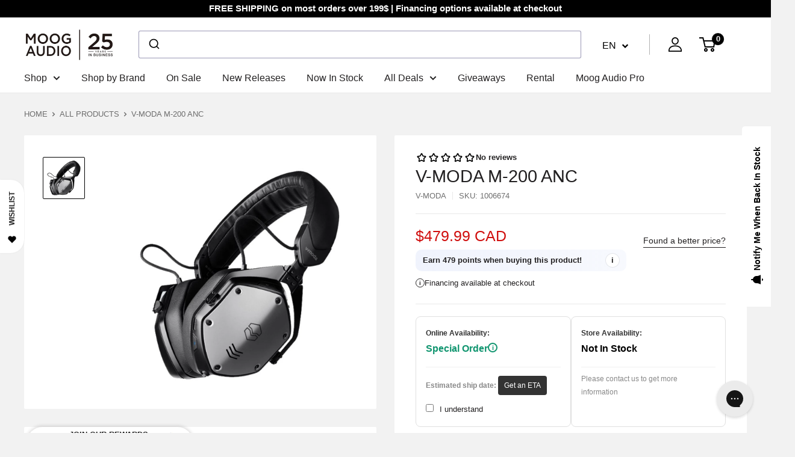

--- FILE ---
content_type: application/javascript; charset=utf-8
request_url: https://app.cpscentral.com/vendor_product.ashx?value=check_site_shopify_app&cps_site_version=moog-audio.myshopify.com&callback=callback&callback=jQuery36105894400637961381_1768780356516&_=1768780356517
body_size: -34
content:
callback,jQuery36105894400637961381_1768780356516({"response": { "status":" 1 "}  })

--- FILE ---
content_type: text/javascript; charset=utf-8
request_url: https://fr.moogaudio.com/products/v-moda-m-200-anc.js?currency=CAD&country=CA
body_size: 2042
content:
{"id":6722385707197,"title":"V-MODA M-200 ANC","handle":"v-moda-m-200-anc","description":"\u003cp style=\"margin: 0px 0px 5px; font-stretch: normal;  line-height: normal;  -webkit-text-stroke-width: initial; -webkit-text-stroke-\"\u003e\u003cspan style=\"-webkit-font-kerning: none;  \"\u003eM-200 ANC sets the bar for premium wireless sound to new heights, with award-winning V-MODA sound coupled with cutting-edge hybrid active noise cancellation. It takes V-MODA customization to a whole new level, enabling you to customize how your headphones sound just as much as how they look.\u003c\/span\u003e\u003c\/p\u003e\n\u003cp style=\"margin: 0px; font-stretch: normal;  line-height: normal;  -webkit-text-stroke-width: initial; -webkit-text-stroke-\"\u003e\u003cspan style=\"-webkit-font-kerning: none;  \"\u003eBuilt to work with the new V-MODA app, M-200 ANC enables you to enjoy a personalized audio experience for 20 hours on a single charge, with auto power off modes to help you get the most out of your day. Adjust your level of noise cancellation in-app and customize your EQ settings to create your own personal sound signature tailored to whatever you’re listening to. \u003c\/span\u003e\u003c\/p\u003e\n\u003cp style=\"margin: 0px; font-stretch: normal;  line-height: normal;  -webkit-text-stroke-width: initial; -webkit-text-stroke- min-height: 14px;\"\u003e\u003cspan\u003e \u003c\/span\u003e\u003c\/p\u003e\n\u003cp style=\"margin: 0px; font-stretch: normal;  line-height: normal;  -webkit-text-stroke-width: initial; -webkit-text-stroke-\"\u003e\u003cspan style=\"-webkit-font-kerning: none;  \"\u003eWhile creating your custom sound, M-200 ANC enables you to get completely lost in it with its hybrid active noise cancellation which can be adjusted to 10 different levels. A combination of feed-forward and feed-back microphones work together to make M-200 ANC’s noise cancellation as adaptive as possible, intelligently neutralizing outside distractions to envelop the wearer in their sound only. \u003c\/span\u003e\u003c\/p\u003e\n\u003cp style=\"margin: 0px; font-stretch: normal;  line-height: normal;  -webkit-text-stroke-width: initial; -webkit-text-stroke- min-height: 14px;\"\u003e\u003cspan\u003e \u003c\/span\u003e\u003c\/p\u003e\n\u003cp style=\"margin: 0px; font-stretch: normal;  line-height: normal;  -webkit-text-stroke-width: initial; -webkit-text-stroke-\"\u003e\u003cspan style=\"-webkit-font-kerning: none;  \"\u003eControl your audio, answer calls and access voice assistants with an intuitive interface designed to make life flow a little more seamlessly. Cover the left earcup to activate the “Voice In” feature, lowering the volume momentarily and pausing your ANC for moments that require your attention.\u003c\/span\u003e\u003c\/p\u003e\n\u003cp style=\"margin: 0px; font-stretch: normal;  line-height: normal;  -webkit-text-stroke-width: initial; -webkit-text-stroke- min-height: 14px;\"\u003e\u003cspan\u003e \u003c\/span\u003e\u003c\/p\u003e\n\u003cp style=\"margin: 0px; font-stretch: normal;  line-height: normal;  -webkit-text-stroke-width: initial; -webkit-text-stroke-\"\u003e\u003cspan style=\"-webkit-font-kerning: none;  \"\u003eWhile soft to the touch with a 100% premium PU leather exterior, M-200 ANC is extremely durable thanks to a metal-build core and flexible headband. Large ear cups and replaceable magnetic memory foam cushions complete the M-200 ANC’s incredibly comfortable design to make it perfect for ‘all day, every day’ wear. \u003c\/span\u003e\u003c\/p\u003e\n\u003cp style=\"margin: 0px; font-stretch: normal;  line-height: normal;  -webkit-text-stroke-width: initial; -webkit-text-stroke- min-height: 14px;\"\u003e\u003cspan\u003e \u003c\/span\u003e\u003c\/p\u003e\n\u003cp\u003e\u003cspan\u003e \u003c\/span\u003e\u003c\/p\u003e\n\u003cp style=\"margin: 0px; font-stretch: normal;  line-height: normal;  -webkit-text-stroke-width: initial; -webkit-text-stroke-\"\u003e\u003cspan style=\"-webkit-font-kerning: none;  \"\u003eLightweight and featuring a CliqFold hinge, the M-200 ANC fold effortlessly into their protective Exoskeleton carry case so they’re ready to hit the road when you are. M-200 is available in stylish Matte Black and includes the Audio Only Cable for quality listening with zero latency, a USB-C charging cable and a flight adapter.\u003c\/span\u003e\u003c\/p\u003e\n\u003cp style=\"margin: 0px; font-stretch: normal;  line-height: normal;  -webkit-text-stroke-width: initial; -webkit-text-stroke-\"\u003e\u003cspan\u003e \u003c\/span\u003e\u003c\/p\u003e\n\u003cp style=\"margin: 0px; font-stretch: normal;  line-height: normal;  -webkit-text-stroke-width: initial; -webkit-text-stroke-\"\u003e\u003cspan\u003e \u003c\/span\u003e\u003c\/p\u003e\n\u003cul\u003e\n\u003cli style=\"margin: 0px; font-stretch: normal;  line-height: normal;   -webkit-text-stroke-width: initial; -webkit-text-stroke-\"\u003e\u003cspan\u003e\u003cspan style=\"font-kerning: none;\"\u003eCustomizable audio experience featuring V-MODA award-winning sound (50+ Editors’ Choice Awards) controllable via the in-app EQ tool\u003c\/span\u003e\u003c\/span\u003e\u003c\/li\u003e\n\u003cli style=\"margin: 0px; font-stretch: normal;  line-height: normal;  -webkit-text-stroke-width: initial; -webkit-text-stroke-\"\u003e\u003cspan\u003e\u003cspan style=\"font-kerning: none;\"\u003e10 levels of hybrid active noise cancellation controllable via the V-MODA app\u003c\/span\u003e\u003c\/span\u003e\u003c\/li\u003e\n\u003cli style=\"margin: 0px; font-stretch: normal;  line-height: normal;   -webkit-text-stroke-width: initial; -webkit-text-stroke-\"\u003e\u003cspan\u003e\u003cspan style=\"-webkit-font-kerning: none; -webkit-text-stroke-\"\u003eLightweight metal build, flexible\u003c\/span\u003e\u003cspan style=\"-webkit-font-kerning: none;\"\u003e headband for the most comfortable fit possible and tested to the strictest V-MODA durability standards\u003c\/span\u003e\u003c\/span\u003e\u003c\/li\u003e\n\u003cli style=\"margin: 0px; font-stretch: normal;  line-height: normal;  -webkit-text-stroke-width: initial; -webkit-text-stroke-\"\u003e\u003cspan\u003e\u003cspan style=\"font-kerning: none;\"\u003e“Voice In” smart feature to momentarily lower volume and pause ANC for moments that require your attention\u003c\/span\u003e\u003c\/span\u003e\u003c\/li\u003e\n\u003cli style=\"margin: 0px; font-stretch: normal;  line-height: normal;  -webkit-text-stroke-width: initial; -webkit-text-stroke-\"\u003e\u003cspan\u003e\u003cspan style=\"font-kerning: none;\"\u003e20 hours of ANC-activated playback in a single charge, with 10 minutes of FastCharge getting you 1.5 hours when you’re in a hurry \u003c\/span\u003e\u003c\/span\u003e\u003c\/li\u003e\n\u003cli style=\"margin: 0px; font-stretch: normal;  line-height: normal;  -webkit-text-stroke-width: initial; -webkit-text-stroke-\"\u003e\u003cspan\u003e\u003cspan style=\"font-kerning: none;\"\u003eBluetooth 5.0 and audiophile-grade audio codecs such as Qualcomm aptX HD and AAC\u003c\/span\u003e\u003c\/span\u003e\u003c\/li\u003e\n\u003cli style=\"margin: 0px; font-stretch: normal;  line-height: normal;  -webkit-text-stroke-width: initial; -webkit-text-stroke-\"\u003e\u003cspan\u003e\u003cspan style=\"font-kerning: none;\"\u003e40mm drivers produce vibrant audio with piercing clarity which is Hi-Res Audio certified by Japan Audio Society when wired\u003c\/span\u003e\u003c\/span\u003e\u003c\/li\u003e\n\u003cli style=\"margin: 0px; font-stretch: normal;  line-height: normal;  -webkit-text-stroke-width: initial; -webkit-text-stroke-\"\u003e\u003cspan\u003e\u003cspan style=\"font-kerning: none;\"\u003eLarge, replaceable magnetic memory foam cushions and 100% PU leather headband for hours of pure comfort \u003c\/span\u003e\u003c\/span\u003e\u003c\/li\u003e\n\u003cli style=\"margin: 0px; font-stretch: normal;  line-height: normal;  -webkit-text-stroke-width: initial; -webkit-text-stroke-\"\u003e\u003cspan\u003e\u003cspan style=\"font-kerning: none;\"\u003eFlat-folding CliqFold hinge and re-designed case for easy portability\u003c\/span\u003e\u003c\/span\u003e\u003c\/li\u003e\n\u003cli style=\"margin: 0px; font-stretch: normal;  line-height: normal;  -webkit-text-stroke-width: initial; -webkit-text-stroke-\"\u003e\u003cspan\u003e\u003cspan style=\"font-kerning: none;\"\u003eControl audio, answer calls and access voice assistants via an intuitive user interface\u003c\/span\u003e\u003c\/span\u003e\u003c\/li\u003e\n\u003cli style=\"margin: 0px; font-stretch: normal;  line-height: normal;  -webkit-text-stroke-width: initial; -webkit-text-stroke-\"\u003e\u003cspan\u003e\u003cspan style=\"font-kerning: none;\"\u003eIncludes an Audio Only cable for zero-latency listening, a USB-C charging cable and a flight adapter\u003c\/span\u003e\u003c\/span\u003e\u003c\/li\u003e\n\u003cli style=\"margin: 0px; font-stretch: normal;  line-height: normal;  -webkit-text-stroke-width: initial; -webkit-text-stroke-\"\u003e\u003cspan\u003e\u003cspan style=\"font-kerning: none;\"\u003eCustomizable shields with laser engraving and color printing customization available\u003c\/span\u003e\u003c\/span\u003e\u003c\/li\u003e\n\u003cli style=\"margin: 0px; font-stretch: normal;  line-height: normal;  -webkit-text-stroke-width: initial; -webkit-text-stroke-\"\u003e\u003cspan\u003e\u003cspan style=\"font-kerning: none;\"\u003eClosed-back, over-ear, minimalist design for perfect noise isolation and fit\u003c\/span\u003e\u003c\/span\u003e\u003c\/li\u003e\n\u003c\/ul\u003e\n\u003cp style=\"margin: 0px; font-stretch: normal;  line-height: normal;  -webkit-text-stroke-width: initial; -webkit-text-stroke-\"\u003e\u003cspan\u003e \u003c\/span\u003e\u003c\/p\u003e","published_at":"2021-12-03T08:53:24-05:00","created_at":"2021-05-22T13:57:26-04:00","vendor":"V-Moda","type":"Headphones","tags":["ecoute:Around_The_Ear","ecoute:Bluetooth","ecoute:Closed","ecoute:Hifi","ecoute:Noise_Cancelling","ecoute:Wired","ecoute:Wireless","EXCEPTION","Sage_Upload","status:special-order"],"price":47999,"price_min":47999,"price_max":47999,"available":true,"price_varies":false,"compare_at_price":0,"compare_at_price_min":0,"compare_at_price_max":0,"compare_at_price_varies":false,"variants":[{"id":42307977117885,"title":"Default Title","option1":"Default Title","option2":null,"option3":null,"sku":"1006674","requires_shipping":true,"taxable":true,"featured_image":null,"available":true,"name":"V-MODA M-200 ANC","public_title":null,"options":["Default Title"],"price":47999,"weight":454,"compare_at_price":0,"inventory_management":"shopify","barcode":"877653002497","quantity_rule":{"min":1,"max":null,"increment":1},"quantity_price_breaks":[],"requires_selling_plan":false,"selling_plan_allocations":[]}],"images":["\/\/cdn.shopify.com\/s\/files\/1\/0526\/4175\/9421\/products\/v-moda-m-200-anc.jpg?v=1628037676"],"featured_image":"\/\/cdn.shopify.com\/s\/files\/1\/0526\/4175\/9421\/products\/v-moda-m-200-anc.jpg?v=1628037676","options":[{"name":"Title","position":1,"values":["Default Title"]}],"url":"\/products\/v-moda-m-200-anc","media":[{"alt":null,"id":22080689569981,"position":1,"preview_image":{"aspect_ratio":1.0,"height":2048,"width":2048,"src":"https:\/\/cdn.shopify.com\/s\/files\/1\/0526\/4175\/9421\/products\/v-moda-m-200-anc.jpg?v=1628037676"},"aspect_ratio":1.0,"height":2048,"media_type":"image","src":"https:\/\/cdn.shopify.com\/s\/files\/1\/0526\/4175\/9421\/products\/v-moda-m-200-anc.jpg?v=1628037676","width":2048}],"requires_selling_plan":false,"selling_plan_groups":[]}

--- FILE ---
content_type: application/javascript; charset=utf-8
request_url: https://app.cpscentral.com/vendor_product.ashx?value=get_warranty_shopify_app&variant=42307977117885&shop=moog-audio.myshopify.com&newStarVar=&newPriceVar=&year=&callback=callback&callback=jQuery36105894400637961381_1768780356516&_=1768780356518
body_size: 892
content:
callback,jQuery36105894400637961381_1768780356516({"response": { "status":"success", "data": [ { "id": "32604", "variantid": "44858839072957", "itemprice": "36.00", "years": "2", "accidental": "True", "hasinhome": "False", "warrantycid": "100065", "deductible": "0.00", "warrantycode": "TAB2-500"},{ "id": "32637", "variantid": "44858839335101", "itemprice": "48.00", "years": "3", "accidental": "True", "hasinhome": "False", "warrantycid": "100065", "deductible": "0.00", "warrantycode": "TAB3-500"}], "wording_data": [ {"id":"123" ,"warrantycid":"100065" ,"bullet1standard":"On-site service according to the OEM's terms" ,"bullet2standard":"Mechanical, hardware, and electrical failures" ,"bullet3standard":"Factory Authorized repair centers" ,"bullet1acc":"Protection from accidental drops and spills" ,"bullet2acc":"On-site service according to the OEM's terms" ,"bullet3acc":"Mechanical, hardware, and electrical failures" ,"bottomtext":"No deductibles, International coverage, Easy claims process" }]} })